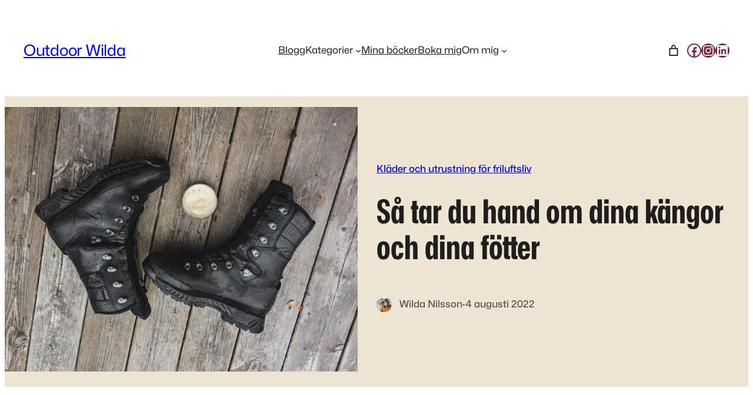

--- FILE ---
content_type: text/css
request_url: https://outdoorwilda.com/wp-content/plugins/ollie-pro/inc/extensions/build/style-index.css?ver=bfaf07b0973dea702e1e
body_size: 1387
content:
/*!***************************************************************************************************************************************************************************************************************************************!*\
  !*** css ./node_modules/css-loader/dist/cjs.js??ruleSet[1].rules[4].use[1]!./node_modules/postcss-loader/dist/cjs.js??ruleSet[1].rules[4].use[2]!./node_modules/sass-loader/dist/cjs.js??ruleSet[1].rules[4].use[3]!./src/style.scss ***!
  \***************************************************************************************************************************************************************************************************************************************/
/**
 * Global frontend styles for Ollie UI Helpers.
 */
/**
 * Column controls styles.
 */
@media (max-width: 781px) {
  .wp-block-column[style*="--order-mobile"] {
    order: var(--order-mobile, 0);
  }
  .wp-block-columns > .wp-block-column:not([style*="--order-mobile"]) {
    order: 999;
  }
}
.wp-block-group.is-linked,
.wp-block-column.is-linked,
.wp-block-cover.is-linked {
  position: relative;
  cursor: pointer !important;
}
.wp-block-group.is-linked:hover,
.wp-block-column.is-linked:hover,
.wp-block-cover.is-linked:hover {
  cursor: pointer;
}
.wp-block-group.is-linked .ollie-group-link,
.wp-block-column.is-linked .ollie-group-link,
.wp-block-cover.is-linked .ollie-group-link {
  position: absolute !important;
  width: 1px;
  height: 1px;
  margin: -1px;
  padding: 0;
  overflow: hidden;
  clip: rect(0, 0, 0, 0);
  border: 0;
  white-space: nowrap;
  pointer-events: none;
  text-decoration: none;
}
.wp-block-group[data-sticky-on-scroll-up=true] {
  transition: transform 0.3s cubic-bezier(0.4, 0, 0.2, 1);
}
.wp-block-group[data-sticky-on-scroll-up=true].is-sticky-hidden {
  transform: translateY(calc(-100% - var(--sticky-full-offset, 0px)));
}
.wp-block-group[data-sticky-on-scroll-up=true].is-sticky-active {
  transform: translateY(0);
}
.wp-block-group[data-sticky-on-scroll-up=true]:has(.has-modal-open) {
  transform: none;
  transition: none;
}
@media (max-width: 600px) {
  .wp-block-group.ollie-row-stack {
    flex-direction: column !important;
  }
  .wp-block-group.ollie-row-stack > * {
    width: 100% !important;
    max-width: none !important;
  }
}
.has-hover__color:not(.wp-block-button) {
  transition: color var(--hover-transition-duration, 200ms) var(--hover-transition-timing, ease);
}
.has-hover__color:not(.wp-block-button):hover {
  color: var(--hover-color) !important;
}
.has-hover__background-color:not(.wp-block-button) {
  transition: background-color var(--hover-transition-duration, 200ms) var(--hover-transition-timing, ease);
}
.has-hover__background-color:not(.wp-block-button):hover {
  background-color: var(--hover-background-color) !important;
}
.has-hover__border-color:not(.wp-block-button) {
  transition: border-color var(--hover-transition-duration, 200ms) var(--hover-transition-timing, ease);
}
.has-hover__border-color:not(.wp-block-button):hover {
  border-color: var(--hover-border-color) !important;
}
.has-hover__color.has-hover__background-color:not(.wp-block-button) {
  transition: color var(--hover-transition-duration, 200ms) var(--hover-transition-timing, ease), background-color var(--hover-transition-duration, 200ms) var(--hover-transition-timing, ease);
}
.has-hover__color.has-hover__border-color:not(.wp-block-button) {
  transition: color var(--hover-transition-duration, 200ms) var(--hover-transition-timing, ease), border-color var(--hover-transition-duration, 200ms) var(--hover-transition-timing, ease);
}
.has-hover__background-color.has-hover__border-color:not(.wp-block-button) {
  transition: background-color var(--hover-transition-duration, 200ms) var(--hover-transition-timing, ease), border-color var(--hover-transition-duration, 200ms) var(--hover-transition-timing, ease);
}
.has-hover__color.has-hover__background-color.has-hover__border-color:not(.wp-block-button) {
  transition: color var(--hover-transition-duration, 200ms) var(--hover-transition-timing, ease), background-color var(--hover-transition-duration, 200ms) var(--hover-transition-timing, ease), border-color var(--hover-transition-duration, 200ms) var(--hover-transition-timing, ease);
}
.wp-block-button.has-hover__color .wp-element-button {
  transition: color var(--hover-transition-duration, 200ms) var(--hover-transition-timing, ease);
}
.wp-block-button.has-hover__color:hover .wp-element-button {
  color: var(--hover-color) !important;
}
.wp-block-button.has-hover__background-color .wp-element-button {
  transition: background-color var(--hover-transition-duration, 200ms) var(--hover-transition-timing, ease);
}
.wp-block-button.has-hover__background-color:hover .wp-element-button {
  background-color: var(--hover-background-color) !important;
}
.wp-block-button.has-hover__border-color .wp-element-button {
  transition: border-color var(--hover-transition-duration, 200ms) var(--hover-transition-timing, ease);
}
.wp-block-button.has-hover__border-color:hover .wp-element-button {
  border-color: var(--hover-border-color) !important;
}
.wp-block-button.has-hover__color.has-hover__background-color .wp-element-button {
  transition: color var(--hover-transition-duration, 200ms) var(--hover-transition-timing, ease), background-color var(--hover-transition-duration, 200ms) var(--hover-transition-timing, ease);
}
.wp-block-button.has-hover__color.has-hover__border-color .wp-element-button {
  transition: color var(--hover-transition-duration, 200ms) var(--hover-transition-timing, ease), border-color var(--hover-transition-duration, 200ms) var(--hover-transition-timing, ease);
}
.wp-block-button.has-hover__background-color.has-hover__border-color .wp-element-button {
  transition: background-color var(--hover-transition-duration, 200ms) var(--hover-transition-timing, ease), border-color var(--hover-transition-duration, 200ms) var(--hover-transition-timing, ease);
}
.wp-block-button.has-hover__color.has-hover__background-color.has-hover__border-color .wp-element-button {
  transition: color var(--hover-transition-duration, 200ms) var(--hover-transition-timing, ease), background-color var(--hover-transition-duration, 200ms) var(--hover-transition-timing, ease), border-color var(--hover-transition-duration, 200ms) var(--hover-transition-timing, ease);
}
.ollie-animate-scaleOnHover.has-hover__color:not(.wp-block-button) {
  transition: transform var(--hover-transition-duration, 200ms) var(--hover-transition-timing, ease), color var(--hover-transition-duration, 200ms) var(--hover-transition-timing, ease);
}
.ollie-animate-scaleOnHover.has-hover__background-color:not(.wp-block-button) {
  transition: transform var(--hover-transition-duration, 200ms) var(--hover-transition-timing, ease), background-color var(--hover-transition-duration, 200ms) var(--hover-transition-timing, ease);
}
.ollie-animate-scaleOnHover.has-hover__border-color:not(.wp-block-button) {
  transition: transform var(--hover-transition-duration, 200ms) var(--hover-transition-timing, ease), border-color var(--hover-transition-duration, 200ms) var(--hover-transition-timing, ease);
}
.ollie-animate-scaleOnHover.has-hover__color.has-hover__background-color:not(.wp-block-button) {
  transition: transform var(--hover-transition-duration, 200ms) var(--hover-transition-timing, ease), color var(--hover-transition-duration, 200ms) var(--hover-transition-timing, ease), background-color var(--hover-transition-duration, 200ms) var(--hover-transition-timing, ease);
}
.ollie-animate-scaleOnHover.has-hover__color.has-hover__border-color:not(.wp-block-button) {
  transition: transform var(--hover-transition-duration, 200ms) var(--hover-transition-timing, ease), color var(--hover-transition-duration, 200ms) var(--hover-transition-timing, ease), border-color var(--hover-transition-duration, 200ms) var(--hover-transition-timing, ease);
}
.ollie-animate-scaleOnHover.has-hover__background-color.has-hover__border-color:not(.wp-block-button) {
  transition: transform var(--hover-transition-duration, 200ms) var(--hover-transition-timing, ease), background-color var(--hover-transition-duration, 200ms) var(--hover-transition-timing, ease), border-color var(--hover-transition-duration, 200ms) var(--hover-transition-timing, ease);
}
.ollie-animate-scaleOnHover.has-hover__color.has-hover__background-color.has-hover__border-color:not(.wp-block-button) {
  transition: transform var(--hover-transition-duration, 200ms) var(--hover-transition-timing, ease), color var(--hover-transition-duration, 200ms) var(--hover-transition-timing, ease), background-color var(--hover-transition-duration, 200ms) var(--hover-transition-timing, ease), border-color var(--hover-transition-duration, 200ms) var(--hover-transition-timing, ease);
}
.wp-block-button.ollie-animate-scaleOnHover.has-hover__color .wp-element-button {
  transition: transform var(--hover-transition-duration, 200ms) var(--hover-transition-timing, ease), color var(--hover-transition-duration, 200ms) var(--hover-transition-timing, ease);
}
.wp-block-button.ollie-animate-scaleOnHover.has-hover__background-color .wp-element-button {
  transition: transform var(--hover-transition-duration, 200ms) var(--hover-transition-timing, ease), background-color var(--hover-transition-duration, 200ms) var(--hover-transition-timing, ease);
}
.wp-block-button.ollie-animate-scaleOnHover.has-hover__border-color .wp-element-button {
  transition: transform var(--hover-transition-duration, 200ms) var(--hover-transition-timing, ease), border-color var(--hover-transition-duration, 200ms) var(--hover-transition-timing, ease);
}
.wp-block-button.ollie-animate-scaleOnHover.has-hover__color.has-hover__background-color .wp-element-button {
  transition: transform var(--hover-transition-duration, 200ms) var(--hover-transition-timing, ease), color var(--hover-transition-duration, 200ms) var(--hover-transition-timing, ease), background-color var(--hover-transition-duration, 200ms) var(--hover-transition-timing, ease);
}
.wp-block-button.ollie-animate-scaleOnHover.has-hover__color.has-hover__border-color .wp-element-button {
  transition: transform var(--hover-transition-duration, 200ms) var(--hover-transition-timing, ease), color var(--hover-transition-duration, 200ms) var(--hover-transition-timing, ease), border-color var(--hover-transition-duration, 200ms) var(--hover-transition-timing, ease);
}
.wp-block-button.ollie-animate-scaleOnHover.has-hover__background-color.has-hover__border-color .wp-element-button {
  transition: transform var(--hover-transition-duration, 200ms) var(--hover-transition-timing, ease), background-color var(--hover-transition-duration, 200ms) var(--hover-transition-timing, ease), border-color var(--hover-transition-duration, 200ms) var(--hover-transition-timing, ease);
}
.wp-block-button.ollie-animate-scaleOnHover.has-hover__color.has-hover__background-color.has-hover__border-color .wp-element-button {
  transition: transform var(--hover-transition-duration, 200ms) var(--hover-transition-timing, ease), color var(--hover-transition-duration, 200ms) var(--hover-transition-timing, ease), background-color var(--hover-transition-duration, 200ms) var(--hover-transition-timing, ease), border-color var(--hover-transition-duration, 200ms) var(--hover-transition-timing, ease);
}
.wp-block-button[class*=has-icon__] .wp-block-button__link {
  display: flex;
  gap: 0.5em;
  align-items: center;
}
.wp-block-button[class*=has-icon__] .wp-block-button__link span {
  line-height: 0;
}
.wp-block-button[class*=has-icon__] .wp-block-button__link svg {
  color: currentColor;
  fill: currentColor;
  flex-shrink: 0;
}
.is-content-justification-center .wp-block-button[class*=has-icon__] .wp-block-button__link {
  justify-content: center;
}
.is-content-justification-right .wp-block-button[class*=has-icon__] .wp-block-button__link {
  justify-content: flex-end;
}
.is-content-justification-left .wp-block-button[class*=has-icon__] .wp-block-button__link {
  justify-content: flex-start;
}
.is-content-justification-space-between .wp-block-button[class*=has-icon__] .wp-block-button__link {
  justify-content: space-between;
}
.wp-block-button[class*=has-icon__][class*=has-icon__] svg {
  height: 1.2em;
  width: 1.2em;
}
.has-hover-decoration {
  transition: -webkit-text-decoration 0.2s ease;
  transition: text-decoration 0.2s ease;
  transition: text-decoration 0.2s ease, -webkit-text-decoration 0.2s ease;
}
.has-hover-decoration a {
  transition: -webkit-text-decoration 0.2s ease;
  transition: text-decoration 0.2s ease;
  transition: text-decoration 0.2s ease, -webkit-text-decoration 0.2s ease;
}
/**
 * Animation styles for frontend
 */
.ollie-animate {
  --animation-duration: 1s;
  --animation-delay: 0s;
  --animation-distance: 30px;
  --animation-scale: 1.05;
}
.ollie-animate:not(.ollie-animate-on-scroll) {
  will-change: transform, opacity;
  transform: translateZ(0);
  backface-visibility: hidden;
}
@keyframes ollieAnimateFadeIn {
  from {
    opacity: 0;
  }
  to {
    opacity: 1;
  }
}
@keyframes ollieAnimateFadeInUp {
  from {
    opacity: 0;
    transform: translateY(var(--animation-distance));
  }
  to {
    opacity: 1;
    transform: translateY(0);
  }
}
@keyframes ollieAnimateFadeInDown {
  from {
    opacity: 0;
    transform: translateY(calc(var(--animation-distance) * -1));
  }
  to {
    opacity: 1;
    transform: translateY(0);
  }
}
@keyframes ollieAnimateFadeInLeft {
  from {
    opacity: 0;
    transform: translateX(var(--animation-distance));
  }
  to {
    opacity: 1;
    transform: translateX(0);
  }
}
@keyframes ollieAnimateFadeInRight {
  from {
    opacity: 0;
    transform: translateX(calc(var(--animation-distance) * -1));
  }
  to {
    opacity: 1;
    transform: translateX(0);
  }
}
@keyframes ollieAnimateZoomIn {
  from {
    opacity: 0;
    transform: scale(calc(2 - var(--animation-scale)));
  }
  to {
    opacity: 1;
    transform: scale(1);
  }
}
@keyframes ollieAnimatePulse {
  from {
    transform: scale3d(1, 1, 1);
  }
  50% {
    transform: scale3d(var(--animation-scale), var(--animation-scale), var(--animation-scale));
  }
  to {
    transform: scale3d(1, 1, 1);
  }
}
.ollie-animate-scaleOnHover:not(.has-hover__color):not(.has-hover__background-color):not(.has-hover__border-color) {
  transition: transform var(--animation-duration) ease;
}
.ollie-animate-scaleOnHover {
  transform-origin: center center;
  transform: scale(1);
}
.ollie-animate-scaleOnHover:hover {
  transform: scale(var(--animation-scale, 1.05));
}
.ollie-animate:not(.ollie-animate-on-scroll):not(.ollie-animate-scaleOnHover) {
  animation-fill-mode: both;
}
.ollie-animate:not(.ollie-animate-on-scroll):not(.ollie-animate-scaleOnHover).ollie-animate-fadeIn {
  animation: ollieAnimateFadeIn var(--animation-duration) ease-out var(--animation-delay) both;
}
.ollie-animate:not(.ollie-animate-on-scroll):not(.ollie-animate-scaleOnHover).ollie-animate-fadeInUp {
  animation: ollieAnimateFadeInUp var(--animation-duration) ease-out var(--animation-delay) both;
}
.ollie-animate:not(.ollie-animate-on-scroll):not(.ollie-animate-scaleOnHover).ollie-animate-fadeInDown {
  animation: ollieAnimateFadeInDown var(--animation-duration) ease-out var(--animation-delay) both;
}
.ollie-animate:not(.ollie-animate-on-scroll):not(.ollie-animate-scaleOnHover).ollie-animate-fadeInLeft {
  animation: ollieAnimateFadeInLeft var(--animation-duration) ease-out var(--animation-delay) both;
}
.ollie-animate:not(.ollie-animate-on-scroll):not(.ollie-animate-scaleOnHover).ollie-animate-fadeInRight {
  animation: ollieAnimateFadeInRight var(--animation-duration) ease-out var(--animation-delay) both;
}
.ollie-animate:not(.ollie-animate-on-scroll):not(.ollie-animate-scaleOnHover).ollie-animate-zoomIn {
  animation: ollieAnimateZoomIn var(--animation-duration) ease-out var(--animation-delay) both;
}
.ollie-animate:not(.ollie-animate-on-scroll):not(.ollie-animate-scaleOnHover).ollie-animate-pulse {
  animation: ollieAnimatePulse var(--animation-duration) ease-in-out var(--animation-delay) both;
}
.ollie-animate-on-scroll {
  opacity: 0;
}
.ollie-animate-on-scroll.ollie-animate-pulse {
  opacity: 1;
}
.ollie-animate-on-scroll.ollie-animate-ready {
  will-change: transform, opacity;
}
.ollie-animate-on-scroll.ollie-animated {
  opacity: 1;
  transition: opacity 0.1s ease-out;
}
.ollie-animate-on-scroll.ollie-animated.ollie-animation-done {
  will-change: auto;
}
.ollie-animate-on-scroll.ollie-animated.ollie-animate-fadeIn {
  animation: ollieAnimateFadeIn var(--animation-duration) ease-out var(--animation-delay) both;
}
.ollie-animate-on-scroll.ollie-animated.ollie-animate-fadeInUp {
  animation: ollieAnimateFadeInUp var(--animation-duration) ease-out var(--animation-delay) both;
}
.ollie-animate-on-scroll.ollie-animated.ollie-animate-fadeInDown {
  animation: ollieAnimateFadeInDown var(--animation-duration) ease-out var(--animation-delay) both;
}
.ollie-animate-on-scroll.ollie-animated.ollie-animate-fadeInLeft {
  animation: ollieAnimateFadeInLeft var(--animation-duration) ease-out var(--animation-delay) both;
}
.ollie-animate-on-scroll.ollie-animated.ollie-animate-fadeInRight {
  animation: ollieAnimateFadeInRight var(--animation-duration) ease-out var(--animation-delay) both;
}
.ollie-animate-on-scroll.ollie-animated.ollie-animate-zoomIn {
  animation: ollieAnimateZoomIn var(--animation-duration) ease-out var(--animation-delay) both;
}
.ollie-animate-on-scroll.ollie-animated.ollie-animate-pulse {
  animation: ollieAnimatePulse var(--animation-duration) ease-in-out var(--animation-delay) both;
}
.ollie-animate-sequentially.ollie-animate {
  animation: none !important;
}
.ollie-animate-sequentially.ollie-animate-on-scroll:not(.ollie-animated) {
  opacity: 1 !important;
  transform: none !important;
}
.ollie-animate-sequentially:not(.ollie-animate-on-scroll) {
  opacity: 1 !important;
  transform: none !important;
}
@media (prefers-reduced-motion: no-preference) {
  .ollie-animate-sequentially > *:not(.ollie-animate) {
    opacity: 0;
  }
}
.ollie-no-motion {
  opacity: 1 !important;
  transform: none !important;
  transition: none !important;
  animation: none !important;
}

/*# sourceMappingURL=style-index.css.map*/

--- FILE ---
content_type: text/css
request_url: https://outdoorwilda.com/wp-content/themes/ollie-child/style.css?ver=1.0.1
body_size: -151
content:
/*
Theme Name: Ollie Child
Theme URI: https://outdoorwilda.com
Author: Anders Norén
Author URI: https://andersnoren.se
Description: Ollie-barntema för Outdoor Wilda.
Requires at least: 6.7
Tested up to: 6.7
Requires PHP: 
Version: 1.0.1
License: GNU General Public License v2 or later
License URI: http://www.gnu.org/licenses/gpl-2.0.html
Template: ollie
Text Domain: ollie-child
Tags: Tags: blog, Portfölj, Underhållning
*/
